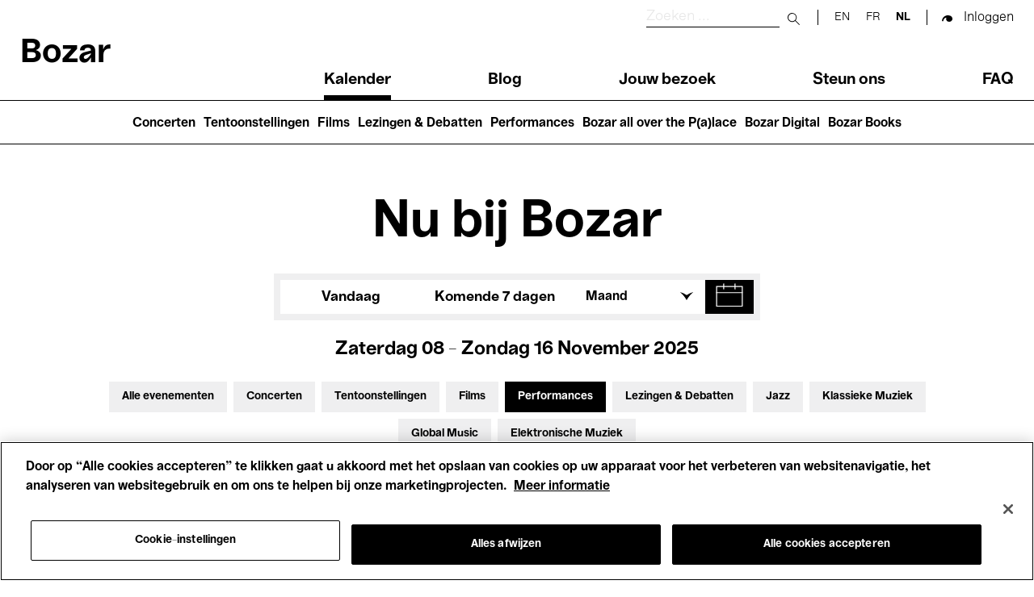

--- FILE ---
content_type: text/html; charset=UTF-8
request_url: https://www.bozar.be/nl/calendar?activityTag=936833&date=07-10-2021&section=521
body_size: 42156
content:
<!DOCTYPE html>
<html lang="nl" dir="ltr" prefix="og: https://ogp.me/ns#">
  <head>
    <meta charset="utf-8" />
<script>

(function(w,d,s,l,i){w[l]=w[l]||[];w[l].push({'gtm.start':
new Date().getTime(),event:'gtm.js'});var f=d.getElementsByTagName(s)[0],
j=d.createElement(s),dl=l!='dataLayer'?'&amp;l='+l:'';j.async=true;j.src=
'https://www.googletagmanager.com/gtm.js?id='+i+dl;f.parentNode.insertBefore(j,f);
})(window,document,'script','dataLayer','GTM-TQ86563');

</script>
<link rel="canonical" href="https://www.bozar.be/nl/calendar" />
<meta name="robots" content="noindex" />
<meta property="og:image" content="https://www.bozar.be/sites/default/files/styles/open_graph_style/public/media/images/Bozarlogo_1200x630px.png?h=ec041e41&amp;itok=KlHlTcfu" />
<meta name="baggage" content="sentry-trace_id=1c278ad35cf64393ab9465adb5fe1a3a,sentry-sample_rand=0.153392,sentry-public_key=352ab04e14224ad0804d381177289653,sentry-org_id=419740,sentry-release=7d3b650d906389f496dd9237766e97993556469d,sentry-environment=master-7rqtwti" />
<meta name="sentry-trace" content="1c278ad35cf64393ab9465adb5fe1a3a-995e0b846ad14e9b" />
<meta name="traceparent" content="" />
<meta name="Generator" content="Drupal 10 (https://www.drupal.org)" />
<meta name="MobileOptimized" content="width" />
<meta name="HandheldFriendly" content="true" />
<meta name="viewport" content="width=device-width, initial-scale=1.0" />
<meta name="title" content="Calendar | Bozar Brussel" />
<meta name="description" content="Agenda meta description" />
<meta property="og:title" content="Calendar | Bozar Brussel" />
<meta property="og:description" content="Agenda meta description" />
<meta property="og:type" content="website" />
<meta property="og:sitename" content="Bozar Brussel" />
<meta property="og:url" content="https://www.bozar.be/nl/calendar" />
<meta property="og:image" content="https://www.bozar.be/sites/default/files/styles/open_graph_style/public/media/images/Singing%20Brussels%20201805%20LIGHT-%20%2037.jpeg?h=af5dbc32&amp;itok=a7BAx62L" />
<meta property="og:locale" content="nl_BE" />
<link rel="icon" href="/themes/custom/bozar/bozaricon.png" type="image/png" />

    <title>Agenda | Bozar Brussel</title>
    <link rel="stylesheet" media="all" href="/sites/default/files/css/css_Xou1meG_S3BSNi5yg8SzVtdsOzfLIKxj_zvJBxdmV6w.css?delta=0&amp;language=nl&amp;theme=bozar&amp;include=eJw9ztEJwzAMBNCFAtmh3-kQsq06JqpUdC7Bnb6GKv18dwJdsg_5SqU4A0v6qbIWCmQhYFyw1_BW9x5-mHX2QBVLJIGdqfwb5RPCfZ7exPIRKSw3kq3pcT1-g32z2jR8kmvTep_T5iYsGOj8XBOBv6_yR1Q" />
<link rel="stylesheet" media="all" href="/sites/default/files/css/css_OfCqmxt3SWgLecgg4P0rndam3ySJDCbW1-7kmwyqUC4.css?delta=1&amp;language=nl&amp;theme=bozar&amp;include=eJw9ztEJwzAMBNCFAtmh3-kQsq06JqpUdC7Bnb6GKv18dwJdsg_5SqU4A0v6qbIWCmQhYFyw1_BW9x5-mHX2QBVLJIGdqfwb5RPCfZ7exPIRKSw3kq3pcT1-g32z2jR8kmvTep_T5iYsGOj8XBOBv6_yR1Q" />

    
    <link rel="apple-touch-icon" sizes="57x57" href="/themes/custom/bozar/src/favicons/apple-icon-57x57.png">
    <link rel="apple-touch-icon" sizes="60x60" href="/themes/custom/bozar/src/favicons/apple-icon-60x60.png">
    <link rel="apple-touch-icon" sizes="72x72" href="/themes/custom/bozar/src/favicons/apple-icon-72x72.png">
    <link rel="apple-touch-icon" sizes="76x76" href="/themes/custom/bozar/src/favicons/apple-icon-76x76.png">
    <link rel="apple-touch-icon" sizes="114x114" href="/themes/custom/bozar/src/favicons/apple-icon-114x114.png">
    <link rel="apple-touch-icon" sizes="120x120" href="/themes/custom/bozar/src/favicons/apple-icon-120x120.png">
    <link rel="apple-touch-icon" sizes="144x144" href="/themes/custom/bozar/src/favicons/apple-icon-144x144.png">
    <link rel="apple-touch-icon" sizes="152x152" href="/themes/custom/bozar/src/favicons/apple-icon-152x152.png">
    <link rel="apple-touch-icon" sizes="180x180" href="/themes/custom/bozar/src/favicons/apple-icon-180x180.png">
    <link rel="icon" type="image/png" sizes="192x192"  href="/themes/custom/bozar/src/favicons/android-icon-192x192.png">
    <link rel="icon" type="image/png" sizes="32x32" href="/themes/custom/bozar/src/favicons/favicon-32x32.png">
    <link rel="icon" type="image/png" sizes="96x96" href="/themes/custom/bozar/src/favicons/favicon-96x96.png">
    <link rel="icon" type="image/png" sizes="16x16" href="/themes/custom/bozar/src/favicons/favicon-16x16.png">
    <link rel="icon" type="image/gif" href="/themes/custom/bozar/src/favicons/favicon.gif"/>
    <link rel="manifest" href="/themes/custom/bozar/src/favicons/manifest.json">
    <meta name="msapplication-TileColor" content="#ffffff">
    <meta name="msapplication-TileImage" content="/ms-icon-144x144.png">
    <meta name="theme-color" content="#ffffff">
  </head>

  <body>
    

<noscript><iframe src="https://www.googletagmanager.com/ns.html?id=GTM-TQ86563" height="0" width="0"></iframe></noscript>



      <div class="dialog-off-canvas-main-canvas" data-off-canvas-main-canvas>
    


<header class="main-header" id="main-header__desktop">
	<div class="container">
		<div class="sup-header">
			<a href="/nl" class="header-logo">Bozar</a>

			<div class="sup-header__left">
				<div class="sup-header__search-wrapper">
					<div class="sup-header__search">
						<form role="search" action="/nl/search" class="search-form" autocomplete="off">
							<label for="header-search-desktop" class="search-form__label">
								<span class="visually-hidden sr-only">Zoeken</span>
							</label>

							<input type="text" id="header-search-desktop" name="searchQuery" class="search-form__input" placeholder="Zoeken ..." title="Zoeken"/>

							<button type="submit">
								<span class="visually-hidden sr-only">Submit search</span>
							</button>

							<button class="mobile-only" type="button">
								<span class="sr-only">Close search</span>
							</button>
						</form>
					</div>
					<div class="sup-header__langs langs-switcher">
						<div class="language-switcher-language-url block block-language block-language-blocklanguage-interface" id="block-languageswitcher" role="navigation" data-block-plugin-id="language_block:language_interface">
  
    
      <ul class="links"><li hreflang="en" data-drupal-link-query="{&quot;activityTag&quot;:&quot;936833&quot;,&quot;date&quot;:&quot;07-10-2021&quot;,&quot;section&quot;:&quot;521&quot;}" data-drupal-link-system-path="calendar"><a href="/en/calendar?activityTag=936833&amp;date=07-10-2021&amp;section=521" class="language-link" hreflang="en" data-drupal-link-query="{&quot;activityTag&quot;:&quot;936833&quot;,&quot;date&quot;:&quot;07-10-2021&quot;,&quot;section&quot;:&quot;521&quot;}" data-drupal-link-system-path="calendar">en</a></li><li hreflang="fr" data-drupal-link-query="{&quot;activityTag&quot;:&quot;936833&quot;,&quot;date&quot;:&quot;07-10-2021&quot;,&quot;section&quot;:&quot;521&quot;}" data-drupal-link-system-path="calendar"><a href="/fr/calendar?activityTag=936833&amp;date=07-10-2021&amp;section=521" class="language-link" hreflang="fr" data-drupal-link-query="{&quot;activityTag&quot;:&quot;936833&quot;,&quot;date&quot;:&quot;07-10-2021&quot;,&quot;section&quot;:&quot;521&quot;}" data-drupal-link-system-path="calendar">fr</a></li><li hreflang="nl" data-drupal-link-query="{&quot;activityTag&quot;:&quot;936833&quot;,&quot;date&quot;:&quot;07-10-2021&quot;,&quot;section&quot;:&quot;521&quot;}" data-drupal-link-system-path="calendar" class="is-active" aria-current="page"><a href="/nl/calendar?activityTag=936833&amp;date=07-10-2021&amp;section=521" class="language-link is-active" hreflang="nl" data-drupal-link-query="{&quot;activityTag&quot;:&quot;936833&quot;,&quot;date&quot;:&quot;07-10-2021&quot;,&quot;section&quot;:&quot;521&quot;}" data-drupal-link-system-path="calendar" aria-current="page">nl</a></li></ul>
  </div>

					</div>

					<div class="sup-header__user-account">
						  

  <span class="sup-header__session anonymous legacy"><a href="/saml/login?destination=/nl/calendar%3FactivityTag%3D936833%26date%3D07-10-2021%26section%3D521" rel="nofollow">Inloggen</a></span>

					</div>

											<a href="https://tickets.bozar.be/api/1/redirect/cart?lang=nl&amp;orderId=_orderId_" rel="nofollow" class="hidden sup-header__cart-status cart-status">
							<span class="cart-index"></span>
						</a>
									</div>


				<nav class="header-menu" tabindex="-1">
					<nav role="navigation" aria-labelledby="block-main-navigation-menu" id="block-main-navigation" data-block-plugin-id="system_menu_block:main" class="block block-menu navigation menu--main">
            
  <h2 class="visually-hidden" id="block-main-navigation-menu">Main navigation</h2>
  

        
              <ul class="header-menu__links menu">
                    <li class="menu-item menu-item--active-trail">
        <a href="/nl/calendar" data-drupal-link-system-path="calendar">Kalender</a>
              </li>
                <li class="menu-item">
        <a href="/nl/kijk-lees-luister" data-drupal-link-system-path="watch-read-listen">Blog</a>
              </li>
                <li class="menu-item menu-item--collapsed">
        <a href="/nl/jouw-bezoek" data-drupal-link-system-path="node/11373">Jouw bezoek</a>
              </li>
                <li class="menu-item menu-item--collapsed">
        <a href="/nl/steun-ons" data-drupal-link-system-path="node/7449">Steun ons</a>
              </li>
                <li class="menu-item">
        <a href="/nl/faq" data-drupal-link-system-path="node/46941">FAQ</a>
              </li>
        </ul>
  


  </nav>

				</nav>
			</div>
		</div>
	</div>
	<nav role="navigation" aria-labelledby="block-main-navigation-lvl2-menu" id="block-main-navigation-lvl2" data-block-plugin-id="system_menu_block:main-lvl2" class="block block-menu navigation menu--main-lvl2">
            
  <h2 class="visually-hidden" id="block-main-navigation-lvl2-menu">Main navigation (level 2)</h2>
  

        
              <ul class="menu">
                    <li class="menu-item">
        <a href="/nl/concerten" data-drupal-link-system-path="node/46446">Concerten</a>
              </li>
                <li class="menu-item">
        <a href="/nl/tentoonstellingen" data-drupal-link-system-path="node/42237">Tentoonstellingen</a>
              </li>
                <li class="menu-item">
        <a href="/nl/films-die-je-nergens-anders-ziet" data-drupal-link-system-path="node/42208">Films</a>
              </li>
                <li class="menu-item">
        <a href="/nl/talks-debates" data-drupal-link-system-path="node/20470">Lezingen &amp; Debatten</a>
              </li>
                <li class="menu-item">
        <a href="/nl/performances" data-drupal-link-system-path="node/45199">Performances</a>
              </li>
                <li class="menu-item">
        <a href="/nl/bozar-all-over-palace" data-drupal-link-system-path="node/45203">Bozar all over the P(a)lace</a>
              </li>
                <li class="menu-item">
        <a href="/nl/bozar-digital" data-drupal-link-system-path="node/45399">Bozar Digital</a>
              </li>
                <li class="menu-item">
        <a href="/nl/bozar-books" data-drupal-link-system-path="node/46907">Bozar Books</a>
              </li>
        </ul>
  


  </nav>

</header>

<header class="main-header" id="main-header__mobile">
	<div class="container">
		<div class="sup-header">
			<button id="header-menu__trigger" role="button" aria-controls="header-menu" aria-expanded="false">
				<span class="header-menu__trigger-lines"></span>
				<span class="sr-only header-menu__trigger-open">Open Menu</span>
				<span class="sr-only header-menu__trigger-close">Close Menu</span>
			</button>
			<nav class="header-menu mob" id="header-menu" tabindex="-1">
				<div class="sup-header__langs sup-header__langs-mobile langs-switcher">
					<div class="language-switcher-language-url block block-language block-language-blocklanguage-interface" id="block-languageswitcher" role="navigation" data-block-plugin-id="language_block:language_interface">
  
    
      <ul class="links"><li hreflang="en" data-drupal-link-query="{&quot;activityTag&quot;:&quot;936833&quot;,&quot;date&quot;:&quot;07-10-2021&quot;,&quot;section&quot;:&quot;521&quot;}" data-drupal-link-system-path="calendar"><a href="/en/calendar?activityTag=936833&amp;date=07-10-2021&amp;section=521" class="language-link" hreflang="en" data-drupal-link-query="{&quot;activityTag&quot;:&quot;936833&quot;,&quot;date&quot;:&quot;07-10-2021&quot;,&quot;section&quot;:&quot;521&quot;}" data-drupal-link-system-path="calendar">en</a></li><li hreflang="fr" data-drupal-link-query="{&quot;activityTag&quot;:&quot;936833&quot;,&quot;date&quot;:&quot;07-10-2021&quot;,&quot;section&quot;:&quot;521&quot;}" data-drupal-link-system-path="calendar"><a href="/fr/calendar?activityTag=936833&amp;date=07-10-2021&amp;section=521" class="language-link" hreflang="fr" data-drupal-link-query="{&quot;activityTag&quot;:&quot;936833&quot;,&quot;date&quot;:&quot;07-10-2021&quot;,&quot;section&quot;:&quot;521&quot;}" data-drupal-link-system-path="calendar">fr</a></li><li hreflang="nl" data-drupal-link-query="{&quot;activityTag&quot;:&quot;936833&quot;,&quot;date&quot;:&quot;07-10-2021&quot;,&quot;section&quot;:&quot;521&quot;}" data-drupal-link-system-path="calendar" class="is-active" aria-current="page"><a href="/nl/calendar?activityTag=936833&amp;date=07-10-2021&amp;section=521" class="language-link is-active" hreflang="nl" data-drupal-link-query="{&quot;activityTag&quot;:&quot;936833&quot;,&quot;date&quot;:&quot;07-10-2021&quot;,&quot;section&quot;:&quot;521&quot;}" data-drupal-link-system-path="calendar" aria-current="page">nl</a></li></ul>
  </div>

				</div>
				<nav role="navigation" aria-labelledby="block-main-navigation-menu" id="block-main-navigation" data-block-plugin-id="system_menu_block:main" class="block block-menu navigation menu--main">
            
  <h2 class="visually-hidden" id="block-main-navigation-menu">Main navigation</h2>
  

        
              <ul class="header-menu__links menu">
                    <li class="menu-item menu-item--active-trail">
        <a href="/nl/calendar" data-drupal-link-system-path="calendar">Kalender</a>
              </li>
                <li class="menu-item">
        <a href="/nl/kijk-lees-luister" data-drupal-link-system-path="watch-read-listen">Blog</a>
              </li>
                <li class="menu-item menu-item--collapsed">
        <a href="/nl/jouw-bezoek" data-drupal-link-system-path="node/11373">Jouw bezoek</a>
              </li>
                <li class="menu-item menu-item--collapsed">
        <a href="/nl/steun-ons" data-drupal-link-system-path="node/7449">Steun ons</a>
              </li>
                <li class="menu-item">
        <a href="/nl/faq" data-drupal-link-system-path="node/46941">FAQ</a>
              </li>
        </ul>
  


  </nav>

				<nav role="navigation" aria-labelledby="block-main-navigation-lvl2-menu" id="block-main-navigation-lvl2" data-block-plugin-id="system_menu_block:main-lvl2" class="block block-menu navigation menu--main-lvl2">
            
  <h2 class="visually-hidden" id="block-main-navigation-lvl2-menu">Main navigation (level 2)</h2>
  

        
              <ul class="menu">
                    <li class="menu-item">
        <a href="/nl/concerten" data-drupal-link-system-path="node/46446">Concerten</a>
              </li>
                <li class="menu-item">
        <a href="/nl/tentoonstellingen" data-drupal-link-system-path="node/42237">Tentoonstellingen</a>
              </li>
                <li class="menu-item">
        <a href="/nl/films-die-je-nergens-anders-ziet" data-drupal-link-system-path="node/42208">Films</a>
              </li>
                <li class="menu-item">
        <a href="/nl/talks-debates" data-drupal-link-system-path="node/20470">Lezingen &amp; Debatten</a>
              </li>
                <li class="menu-item">
        <a href="/nl/performances" data-drupal-link-system-path="node/45199">Performances</a>
              </li>
                <li class="menu-item">
        <a href="/nl/bozar-all-over-palace" data-drupal-link-system-path="node/45203">Bozar all over the P(a)lace</a>
              </li>
                <li class="menu-item">
        <a href="/nl/bozar-digital" data-drupal-link-system-path="node/45399">Bozar Digital</a>
              </li>
                <li class="menu-item">
        <a href="/nl/bozar-books" data-drupal-link-system-path="node/46907">Bozar Books</a>
              </li>
        </ul>
  


  </nav>

			</nav>

			<a href="/nl" class="header-logo">Bozar</a>

			<div class="sup-header__search-wrapper">
				<div class="sup-header__search">
					<form role="search" action="/nl/search" id="search-form" class="search-form" autocomplete="off">
						<label for="header-search" class="search-form__label">
							<span class="visually-hidden sr-only">Zoeken</span>
						</label>

						<input type="text" id="header-search" name="searchQuery" class="search-form__input" placeholder="Zoeken ..." title="Zoeken"/>

						<button type="submit">
							<span class="visually-hidden sr-only">Submit search</span>
						</button>

						<button class="mobile-only" type="button" id="search-close">
							<span class="sr-only">Close search</span>
						</button>
					</form>

					<button id="search-button">
						<span class="visually-hidden sr-only">Zoeken</span>
					</button>

				</div>


				<div class="sup-header__user-account">
					  

  <span class="sup-header__session anonymous legacy"><a href="/saml/login?destination=/nl/calendar%3FactivityTag%3D936833%26date%3D07-10-2021%26section%3D521" rel="nofollow">Inloggen</a></span>

				</div>

									<a href="https://tickets.bozar.be/api/1/redirect/cart?lang=nl&amp;orderId=_orderId_" rel="nofollow" class="hidden sup-header__cart-status cart-status">
						<span class="cart-index"></span>
					</a>
							</div>
		</div>

	</div>
</header>




<div class="alert-messages is-sticky">
	<div id="block-global-warning-messages-block" data-block-plugin-id="global_warning_messages_block" class="block block-bozar-core block-global-warning-messages-block">
  
    
      


  </div>

	
</div>


<main role="main">

  

            <div class="region region-content">
    <div data-drupal-messages-fallback class="hidden"></div>
<div id="block-bozar-content" data-block-plugin-id="system_main_block" class="block block-system block-system-main-block">
  
    
      

<div class="agenda-page">
  <h1 class="agenda-page__title">Nu bij Bozar</h1>

  <div class="agenda-page__filters">
    <div class="container">
      <div class="agenda-page__filters__dates">
                  <div class="agenda-page__filter agenda-page__filter-today-week"><div class="item-list"><ul class="agenda-page__filter-values custom-inline__list"><li><a href="/nl/calendar?from=2025-11-08&amp;to=2025-11-08&amp;section=521&amp;activityTag=936833">Vandaag</a></li><li><a href="/nl/calendar?from=2025-11-09&amp;to=2025-11-16&amp;section=521&amp;activityTag=936833">Komende 7 dagen</a></li></ul></div></div>
<div class="agenda-page__filter custom-dropdown agenda-page__filter-months"><div class="custom-dropdown__selected-value"><span>Maand</span></div><div class="item-list"><ul class="agenda-page__filter-values custom-dropdown__list"><li class="active"><a href="/nl/calendar?from=2025-11-01&amp;to=2025-11-30&amp;section=521&amp;activityTag=936833">november</a></li><li><a href="/nl/calendar?from=2025-12-01&amp;to=2025-12-31&amp;section=521&amp;activityTag=936833">december</a></li><li><a href="/nl/calendar?from=2026-01-01&amp;to=2026-01-31&amp;section=521&amp;activityTag=936833">januari</a></li><li><a href="/nl/calendar?from=2026-02-01&amp;to=2026-02-28&amp;section=521&amp;activityTag=936833">februari</a></li><li><a href="/nl/calendar?from=2026-03-01&amp;to=2026-03-31&amp;section=521&amp;activityTag=936833">Maart</a></li><li><a href="/nl/calendar?from=2026-04-01&amp;to=2026-04-30&amp;section=521&amp;activityTag=936833">april</a></li><li><a href="/nl/calendar?from=2026-05-01&amp;to=2026-05-31&amp;section=521&amp;activityTag=936833">Mei</a></li><li><a href="/nl/calendar?from=2026-06-01&amp;to=2026-06-30&amp;section=521&amp;activityTag=936833">Juni</a></li><li><a href="/nl/calendar?from=2026-07-01&amp;to=2026-07-31&amp;section=521&amp;activityTag=936833">Juli</a></li><li><a href="/nl/calendar?from=2026-08-01&amp;to=2026-08-31&amp;section=521&amp;activityTag=936833">augustus</a></li><li><a href="/nl/calendar?from=2026-09-01&amp;to=2026-09-30&amp;section=521&amp;activityTag=936833">september</a></li><li><a href="/nl/calendar?from=2026-10-01&amp;to=2026-10-31&amp;section=521&amp;activityTag=936833">oktober</a></li></ul></div></div>
<div class="agenda-page__filter agenda-page__filter__calendar"><div class="active" id="flatpickr-container" data-min-date="2023-11-08" data-max-date="2027-11-08" data-from="2025-11-08" data-to="2025-11-16"><input type="text" data-input style="visibility: hidden" />
                <button class="datepicker-toggle"
                        aria-expanded="false"
                        aria-controls="flatpickr-container"
                        aria-label="Toon datum in kalender"
                        data-toggle role="button">
                </button></div>
</div>

              </div>
      <div class="agenda-page__filters__today">
        zaterdag 08 - zondag 16 november 2025
      </div>

              <div class="container agenda-page__filters__toggle-container">
          <button
            aria-controls="agenda-filters"
            aria-expanded="true"
            aria-label="Filters uitbreiden"
            type="button"
            class="agenda-page__filters__toggle">
            Filters
          </button>
        </div>
      
      <div class="agenda-page__filters__profiles agenda-page__filters__profiles--expanded" id="agenda-filters">
                  <div class="agenda-page__filter agenda-page__filter-section"><div class="item-list"><ul class="agenda-page__filter-values custom-inline__list"><li><a href="/nl/calendar?from=2025-11-08&amp;to=2025-11-16&amp;activityTag=936833">Alle evenementen</a></li><li><a href="/nl/calendar?section=521%2C527&amp;from=2025-11-08&amp;to=2025-11-16&amp;activityTag=936833">Concerten</a></li><li><a href="/nl/calendar?section=521%2C528&amp;from=2025-11-08&amp;to=2025-11-16&amp;activityTag=936833">Tentoonstellingen</a></li><li><a href="/nl/calendar?section=521%2C546&amp;from=2025-11-08&amp;to=2025-11-16&amp;activityTag=936833">Films</a></li><li class="active"><a href="/nl/calendar?from=2025-11-08&amp;to=2025-11-16&amp;activityTag=936833">Performances</a></li><li><a href="/nl/calendar?section=521%2C936809&amp;from=2025-11-08&amp;to=2025-11-16&amp;activityTag=936833">Lezingen &amp; Debatten</a></li><li><a href="/nl/calendar?section=521%2C517&amp;from=2025-11-08&amp;to=2025-11-16&amp;activityTag=936833">Jazz</a></li><li><a href="/nl/calendar?section=521%2C515&amp;from=2025-11-08&amp;to=2025-11-16&amp;activityTag=936833">Klassieke Muziek</a></li><li><a href="/nl/calendar?section=521%2C937083&amp;from=2025-11-08&amp;to=2025-11-16&amp;activityTag=936833">Global Music</a></li><li><a href="/nl/calendar?section=521%2C516&amp;from=2025-11-08&amp;to=2025-11-16&amp;activityTag=936833">Elektronische Muziek</a></li></ul></div></div>
<div class="agenda-page__filter agenda-page__filter-target"><div class="item-list"><ul class="agenda-page__filter-values custom-inline__list"><li class="active"><a href="/nl/calendar?from=2025-11-08&amp;to=2025-11-16&amp;section=521&amp;activityTag=936833">Voor iedereen</a></li><li><a href="/nl/calendar?target=530&amp;from=2025-11-08&amp;to=2025-11-16&amp;section=521&amp;activityTag=936833">Kids’ Palace</a></li><li><a href="/nl/calendar?target=550&amp;from=2025-11-08&amp;to=2025-11-16&amp;section=521&amp;activityTag=936833">Onderwijs</a></li><li><a href="/nl/calendar?target=549&amp;from=2025-11-08&amp;to=2025-11-16&amp;section=521&amp;activityTag=936833">Rondleidingen</a></li><li><a href="/nl/calendar?target=526&amp;from=2025-11-08&amp;to=2025-11-16&amp;section=521&amp;activityTag=936833">Hosted Events</a></li></ul></div></div>

                <!--
          Hosted by toggle

          TODO: move to php profile_filters inside <ul> .agenda-page__filter-values

          <li class="active"><a class="agenda-page__filter-toggle" href="#">Hosted by</a></li>

        -->
      </div>

              <hr class="agenda-page__filters__separator">
      
      <div class="agenda-page__message" id="event-list_container">
                  0 resultaten weergeven 
              </div>
    </div>
  </div>

  <section class="agenda-page__today-events">
    <div class="container">
      <h3 class="agenda-page__heading">Vandaag</h3>
              <p class="agenda-page__section-message">
          Ontdek hieronder onze tentoonstellingen, doorlopende en toekomstige evenementen. Tot binnenkort in Bozar!
        </p>
                          <p class="agenda-page__section-message agenda-page__newsletter-message">
            <a href="/nl/newsletter/subscribe">Schrijf je in op onze nieuwsbrief</a> en blijf op de hoogte van nieuwe activiteiten
          </p>
                  </div>
  </section>


  <section class="agenda-page__onview-events">
    <div class="container">
      <h3 class="agenda-page__heading" id="on_view">Toekomstige evenementen</h3>
              <p class="agenda-page__section-message">
          Helaas niets te zien voor de geselecteerde periode. Wijzig je filters of kies een andere periode.
        </p>
                          </div>
  </section>

  </div>

  </div>

  </main>




<footer>
  <div class="footer__pre-footer-first">
      <div class="region region-footer-pre-footer-first">
    <div id="block-newsletter" data-block-plugin-id="newsletter_block" class="block block-bozar-core block-newsletter-block">
  
    
      

<div class="newsletter-footer">
  <div class="newsletter-footer-media" ></div>
  <h3>Schrijf je in op onze nieuwsbrief</h3>
  <p>Bepaal je interesses en krijg het laatste Bozar nieuws recht in je mailbox</p>

  <div class="newsletter-form">
    <form class="bozar-account-newsletter-block-form" data-drupal-selector="bozar-account-newsletter-block-form" action="/nl/calendar?activityTag=936833&amp;date=07-10-2021&amp;section=521" method="post" id="bozar-account-newsletter-block-form" accept-charset="UTF-8">
  <div class="js-form-item form-item js-form-type-email form-type-email js-form-item-email form-item-email form-no-label">
        <input data-drupal-selector="edit-email" type="email" id="edit-email" name="email" value="" size="60" maxlength="254" class="form-email" />

        </div>
<input data-drupal-selector="edit-submit" type="submit" id="edit-submit--2" name="op" value="" class="button js-form-submit form-submit" />
<input autocomplete="off" data-drupal-selector="form-penhsvjozp4s-l0-q2vfdqxxznjnhpa6bjvsgwqawii" type="hidden" name="form_build_id" value="form-PENhSvjOzP4S-l0-q2vfdQXXznJNHpa6bjvSGWQaWiI" />
<input data-drupal-selector="edit-bozar-account-newsletter-block-form" type="hidden" name="form_id" value="bozar_account_newsletter_block_form" />

</form>

  </div>
</div>

  </div>
<div id="block-sociallinksblock" data-block-plugin-id="social_links_block" class="block block-bozar-core block-social-links-block">
  
    
      

<div class="social-links">
  <h3>Volg ons</h3>
  <ul class="social-links__list">
      <li>
      <a href="https://www.facebook.com/BOZARbrussels" title="facebook" class="social-links__link icon-facebook" target="_blank" rel= "noreferrer noopener">facebook</a>
    </li>
      <li>
      <a href="https://www.instagram.com/bozarbrussels/" title="instagram" class="social-links__link icon-instagram" target="_blank" rel= "noreferrer noopener">instagram</a>
    </li>
      <li>
      <a href="https://www.youtube.com/user/bozarbrussel" title="youtube" class="social-links__link icon-youtube" target="_blank" rel= "noreferrer noopener">youtube</a>
    </li>
      <li>
      <a href="https://open.spotify.com/user/yhi1w4i1s1ku1hl6xyi2f7cck?si=58b489bb7f924eee" title="spotify" class="social-links__link icon-spotify" target="_blank" rel= "noreferrer noopener">spotify</a>
    </li>
      <li>
      <a href="https://www.linkedin.com/company/bozar/?originalSubdomain=fr" title="linkedin" class="social-links__link icon-linkedin" target="_blank" rel= "noreferrer noopener">linkedin</a>
    </li>
    </ul>
</div>

  </div>

  </div>

  </div>

  <div class="footer__pre-footer-second">
    <div class="container">
       <div class="region region-footer-pre-footer-second">
    <div id="block-ourpartners" data-block-plugin-id="partners_block" class="block block-bozar-core block-partners-block">
  
      <h2>Our partners</h2>
    
      
<div class="footer__parners-container">
			<ul class="footer__parners-list">
							<li>
					

  <article class="node node--type-partner node--view-mode-default">

    <div class="node__content">
      
      <a href="https://www.belgium.be/nl" title="Federal governement" class="footer__partner-link" target="_blank">
  
      <span>  

<picture >
  <img src="https://www.bozar.be/sites/default/files/styles/partner_logo_secondary/public/media/images/BNPPF_Logo_WeLoveCulture_Hor_Grey_0.jpg?itok=4YitFRyb" data-object-fit="contain" title="" alt="" />
</picture>


</span>

      </a>
  
    </div>

  </article>


				</li>
							<li>
					

  <article class="node node--type-partner node--view-mode-default">

    <div class="node__content">
      
      <a href="https://www.nationale-loterij.be" title="loterie nationale" class="footer__partner-link" target="_blank">
  
      <span>  

<picture >
  <img src="https://www.bozar.be/sites/default/files/styles/partner_logo_secondary/public/media/images/Logo_LOTNAT_RGB_Baseline_Horiz_1.jpg?itok=jiLlxKEE" data-object-fit="contain" title="" alt="" />
</picture>


</span>

      </a>
  
    </div>

  </article>


				</li>
							<li>
					

  <article class="node node--type-partner node--view-mode-default">

    <div class="node__content">
      
      <a href="https://www.bnpparibasfortis.com" title="BNP" class="footer__partner-link" target="_blank">
  
      <span>  

<picture >
  <img src="https://www.bozar.be/sites/default/files/styles/partner_logo_secondary/public/efficy/images/3452415_bnppf_logo_black_rgb.png?itok=hBmu5-Bp" data-object-fit="contain" title="" alt="" />
</picture>


</span>

      </a>
  
    </div>

  </article>


				</li>
							<li>
					

  <article class="node node--type-partner node--view-mode-default">

    <div class="node__content">
      
      <a href="https://www.proximus.be" title="Proximus" class="footer__partner-link" target="_blank">
  
      <span>  

<picture >
  <img src="https://www.bozar.be/sites/default/files/styles/partner_logo_secondary/public/media/images/Proximus_logo_H_Mono_Purple_pos_RGB_0.jpg?itok=qbIGGL69" data-object-fit="contain" title="" alt="" />
</picture>


</span>

      </a>
  
    </div>

  </article>


				</li>
							<li>
					

  <article class="node node--type-partner node--view-mode-default">

    <div class="node__content">
      
      <a href="https://www.denys.com/" title="Denys" class="footer__partner-link" target="_blank">
  
      <span>  

<picture >
  <img src="https://www.bozar.be/sites/default/files/styles/partner_logo_secondary/public/media/images/Denys%20ZW%20ok%20copy.jpg?itok=syRB-UiP" data-object-fit="contain" title="" alt="" />
</picture>


</span>

      </a>
  
    </div>

  </article>


				</li>
							<li>
					

  <article class="node node--type-partner node--view-mode-default">

    <div class="node__content">
      
      <a href="https://next-generation-eu.europa.eu/index_en" title="NextGenerationEU " class="footer__partner-link" target="_blank">
  
      <span>  

<picture >
  <img src="https://www.bozar.be/sites/default/files/styles/partner_logo_secondary/public/media/images/img.jpg?itok=A__Jl7Ch" data-object-fit="contain" title="" alt="" />
</picture>


</span>

      </a>
  
    </div>

  </article>


				</li>
					</ul>
				<hr/>
				<ul class="footer__parners-list">
							<li>
					

  <article class="node node--type-partner node--view-mode-default">

    <div class="node__content">
      
      <a href="https://www.bruzz.be/" title="Bruzz" class="footer__partner-link" target="_blank">
  
      <span>  

<picture >
  <img src="https://www.bozar.be/sites/default/files/styles/partner_logo_secondary/public/media/images/bruzz.jpg?itok=srMvJzpd" data-object-fit="contain" title="" alt="" />
</picture>


</span>

      </a>
  
    </div>

  </article>


				</li>
							<li>
					

  <article class="node node--type-partner node--view-mode-default">

    <div class="node__content">
      
      <a href="https://www.standaard.be/" title="De standaard" class="footer__partner-link" target="_blank">
  
      <span>  

<picture >
  <img src="https://www.bozar.be/sites/default/files/styles/partner_logo_secondary/public/media/images/deStandaard.jpg?itok=l29JeZqX" data-object-fit="contain" title="" alt="" />
</picture>


</span>

      </a>
  
    </div>

  </article>


				</li>
							<li>
					

  <article class="node node--type-partner node--view-mode-default">

    <div class="node__content">
      
      <a href="https://klara.be/" title="Klara" class="footer__partner-link" target="_blank">
  
      <span>  

<picture >
  <img src="https://www.bozar.be/sites/default/files/styles/partner_logo_secondary/public/media/images/Klara_Logo_Black_Print_0.jpg?itok=u7reWrpC" data-object-fit="contain" title="" alt="" />
</picture>


</span>

      </a>
  
    </div>

  </article>


				</li>
							<li>
					

  <article class="node node--type-partner node--view-mode-default">

    <div class="node__content">
      
      <a href="https://www.knack.be/" title="Knack" class="footer__partner-link" target="_blank">
  
      <span>  

<picture >
  <img src="https://www.bozar.be/sites/default/files/styles/partner_logo_secondary/public/media/images/knack_0.jpg?itok=47j8tyt0" data-object-fit="contain" title="" alt="" />
</picture>


</span>

      </a>
  
    </div>

  </article>


				</li>
							<li>
					

  <article class="node node--type-partner node--view-mode-default">

    <div class="node__content">
      
      <a href="https://www.rtbf.be/lapremiere" title="la première" class="footer__partner-link" target="_blank">
  
      <span>  

<picture >
  <img src="https://www.bozar.be/sites/default/files/styles/partner_logo_secondary/public/media/images/Logo-La-Premiere.jpg?itok=wOdt9EYB" data-object-fit="contain" title="Logo La Première - La 1ère" alt="Logo La Première - La 1ère" />
</picture>


</span>

      </a>
  
    </div>

  </article>


				</li>
							<li>
					

  <article class="node node--type-partner node--view-mode-default">

    <div class="node__content">
      
      <a href="https://www.lesoir.be/" title="Le soir" class="footer__partner-link" target="_blank">
  
      <span>  

<picture >
  <img src="https://www.bozar.be/sites/default/files/styles/partner_logo_secondary/public/media/images/lesoir.jpg?itok=QjvyMcQS" data-object-fit="contain" title="" alt="" />
</picture>


</span>

      </a>
  
    </div>

  </article>


				</li>
							<li>
					

  <article class="node node--type-partner node--view-mode-default">

    <div class="node__content">
      
      <a href="https://www.levif.be/" title="le vif" class="footer__partner-link" target="_blank">
  
      <span>  

<picture >
  <img src="https://www.bozar.be/sites/default/files/styles/partner_logo_secondary/public/media/images/BNPPF_Logo_WeLoveCulture_Hor_Grey_1.jpg?itok=XsCzPSED" data-object-fit="contain" title="" alt="" />
</picture>


</span>

      </a>
  
    </div>

  </article>


				</li>
							<li>
					

  <article class="node node--type-partner node--view-mode-default">

    <div class="node__content">
      
      <a href="https://www.rtbf.be/radio/liveradio/musiq3" title="Musiq3" class="footer__partner-link" target="_blank">
  
      <span>  

<picture >
  <img src="https://www.bozar.be/sites/default/files/styles/partner_logo_secondary/public/media/images/Logo-Musiq3.jpeg?itok=ujBUZY8P" data-object-fit="contain" title="" alt="" />
</picture>


</span>

      </a>
  
    </div>

  </article>


				</li>
							<li>
					

  <article class="node node--type-partner node--view-mode-default">

    <div class="node__content">
      
      <a href="https://www.elle.be/fr/" title="Elle Belgique" class="footer__partner-link" target="_blank">
  
      <span>  

<picture >
  <img src="https://www.bozar.be/sites/default/files/styles/partner_logo_secondary/public/media/images/ELLE_BELGIQUE_0.png?itok=YGreiL_M" data-object-fit="contain" title="" alt="Elle Belgique logo" />
</picture>


</span>

      </a>
  
    </div>

  </article>


				</li>
					</ul>
	</div>

  </div>

  </div>

    </div>
  </div>

  <div class="footer__main-footer">
    <div class="container">
        <div class="region region-footer-main-col-first">
    <div id="block-addressblock" data-block-plugin-id="address_block" class="block block-bozar-core block-address-block">
  
    
      

<address class="bozar-address">
  <h3 class="footer__subtitle">Bozar</h3>
  <p>Paleis voor Schone Kunsten<br>Ravensteinstraat 23<br>1000 Brussel</p>
  <p>Offices: <a href="tel:Kantoren: +32 (0)25078430">Kantoren: +32 (0)25078430</a></p>
  <p>Tickets: <a href="mailto:Tickets: tickets@bozar.be ">Tickets: tickets@bozar.be </a></p>
  <p>Call center: <a href="tel:+32 (0)25078200">+32 (0)25078200</a></p>
</address>


  </div>

  </div>

        <div class="region region-footer-main-col-second">
    <div id="block-supportus" data-block-plugin-id="system_menu_block:support-us" class="block block-system block-system-menu-blocksupport-us">
  
    
    <h3 class="footer__subtitle">Join & Support</h3>
  
              <ul class="menu__support-us list__checkmark menu">
                    <li class="menu-item">
        <a href="/nl/steun-ons" data-drupal-link-system-path="node/7449">Steun ons</a>
              </li>
                <li class="menu-item">
        <a href="/nl/jouw-event-bij-bozar" data-drupal-link-system-path="node/6416">Zaalverhuur</a>
              </li>
        </ul>
  


</div>

  </div>

        <div class="region region-footer-main-col-third">
    <nav role="navigation" aria-labelledby="block-bozar-footer-menu" id="block-bozar-footer" data-block-plugin-id="system_menu_block:footer" class="block block-menu navigation menu--footer">
            
  <h2 class="visually-hidden" id="block-bozar-footer-menu">Footer menu</h2>
  

        
              <ul class="footer__menu-footer menu">
                    <li class="menu-item">
        <a href="/nl/over-bozar" data-drupal-link-system-path="node/11384">Over Bozar</a>
              </li>
                <li class="menu-item menu-item--collapsed">
        <a href="/nl/jouw-event-bij-bozar" data-drupal-link-system-path="node/6416">Zaalverhuur</a>
              </li>
                <li class="menu-item">
        <a href="/nl/press-office-0" data-drupal-link-system-path="node/46804">Pers</a>
              </li>
                <li class="menu-item">
        <a href="/nl/werken-bij-bozar" data-drupal-link-system-path="node/16923">Werken bij Bozar</a>
              </li>
                <li class="menu-item">
        <a href="/nl/groepen" data-drupal-link-system-path="node/11303">Groepsreservaties</a>
              </li>
        </ul>
  


  </nav>

  </div>

    </div>
  </div>

  <div class="footer__copyright">
    <div class="container">
      

<p class="footer__copyright-copyright">&copy; 2025 Bozar. Paleis voor Schone Kunsten - Brussel</p>
        <div class="region region-footer-copyright">
    <nav role="navigation" aria-labelledby="block-legal-menu" id="block-legal" data-block-plugin-id="system_menu_block:legal" class="block block-menu navigation menu--legal">
            
  <h2 class="visually-hidden" id="block-legal-menu">Legal</h2>
  

        
              <ul class="footer__legal-links menu">
                    <li class="menu-item">
        <a href="/nl/ons-charter-mbt-jouw-persoonsgegevens" data-drupal-link-system-path="node/16401">Privacybeleid</a>
              </li>
                <li class="menu-item">
        <a href="/nl/verkoopsvoorwaarden" data-drupal-link-system-path="node/16407">Verkoopsvoorwaarden</a>
              </li>
                <li class="menu-item">
        <a href="/nl/website-gebruiksvoorwaarden" data-drupal-link-system-path="node/16429">Website gebruiksvoorwaarden</a>
              </li>
                <li class="menu-item">
        <a href="/nl/cookiebeleid" data-drupal-link-system-path="node/17733">Cookiebeleid</a>
              </li>
                <li class="menu-item">
        <a href="https://bozar.efficy.com/crm/guest?page=pages/Complaint.htm&amp;app=bozarComp&amp;lang=en">Klachtenformulier</a>
              </li>
                <li class="menu-item">
        <a href="https://whistleblowersoftware.com/secure/bozar">Klokkenluiders (intern) </a>
              </li>
        </ul>
  


  </nav>

  </div>

    </div>
  </div>
</footer>

  </div>


    

    <a class="back-to-top hide" href="" id="back-to-top">Back to top</a>

    <script type="application/json" data-drupal-selector="drupal-settings-json">{"path":{"baseUrl":"\/","pathPrefix":"nl\/","currentPath":"calendar","currentPathIsAdmin":false,"isFront":false,"currentLanguage":"nl","currentQuery":{"activityTag":"936833","date":"07-10-2021","section":"521"}},"pluralDelimiter":"\u0003","suppressDeprecationErrors":true,"raven":{"options":{"dsn":"https:\/\/352ab04e14224ad0804d381177289653@o419740.ingest.sentry.io\/5336472","environment":"master-7rqtwti","release":"7d3b650d906389f496dd9237766e97993556469d","integrations":[],"autoSessionTracking":false,"sendClientReports":null},"showReportDialog":null,"browserTracingOptions":{"enableInp":null,"interactionsSampleRate":1}},"ajaxTrustedUrl":{"form_action_p_pvdeGsVG5zNF_XLGPTvYSKCf43t8qZYSwcfZl2uzM":true},"ticketing":{"service":"secutix","base_url":"https:\/\/tickets.bozar.be"},"isSecutixEnabled":true,"csp":{"nonce":"7-XINoQNf0kR1_2ktjSHkA"},"ajax":[],"user":{"uid":0,"permissionsHash":"cc4e11c2892e7ce9469a424dc820425c38cc0feff3c1411e15308bd8b6b7f664"}}</script>
<script src="/sites/default/files/js/js_0hiRMLTCOHFC2mYbcL7mhQ13PTfQtV4-exphkUdTVaA.js?scope=footer&amp;delta=0&amp;language=nl&amp;theme=bozar&amp;include=eJw1zFEKgCAQhOELCV6kDjHmsAmywi4WefpC7GX4v5dJbcAihJoR0oTUllAXTiLTFrrTtiZFl2-YFpWd7t-Dh8MwHorEP4Lhosa5L379KPg"></script>
<script src="https://script.crazyegg.com/pages/scripts/0055/4700.js" async></script>
<script src="/sites/default/files/js/js_ge-ZYbARL2YHLbayAIXl-6nXeo7mRgHtQUkqBN7sr7Y.js?scope=footer&amp;delta=2&amp;language=nl&amp;theme=bozar&amp;include=eJw1zFEKgCAQhOELCV6kDjHmsAmywi4WefpC7GX4v5dJbcAihJoR0oTUllAXTiLTFrrTtiZFl2-YFpWd7t-Dh8MwHorEP4Lhosa5L379KPg"></script>

  </body>
</html>


--- FILE ---
content_type: image/svg+xml
request_url: https://www.bozar.be/themes/custom/bozar/dist/a5e5abaa5554c043a8c76f03bf47c767.svg
body_size: -384
content:
<svg xmlns="http://www.w3.org/2000/svg" width="13.135" height="11.043">
  <path d="M0 3.999l5.126 7.044L13.135 0 5.126 7.574z" fill="#fff"/>
</svg>
